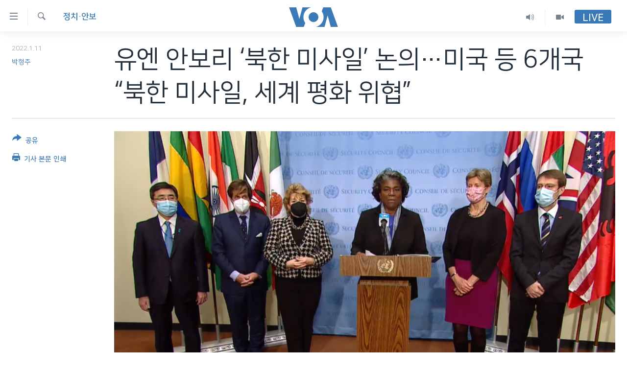

--- FILE ---
content_type: text/html; charset=utf-8
request_url: https://www.voakorea.com/a/6391047.html
body_size: 12572
content:

<!DOCTYPE html>
<html lang="ko" dir="ltr" class="no-js">
<head>
<link href="/Content/responsive/VOA/ko-KR/VOA-ko-KR.css?&amp;av=0.0.0.0&amp;cb=306" rel="stylesheet"/>
<script src="https://tags.voakorea.com/voa-pangea/prod/utag.sync.js"></script> <script type='text/javascript' src='https://www.youtube.com/iframe_api' async></script>
<script type="text/javascript">
//a general 'js' detection, must be on top level in <head>, due to CSS performance
document.documentElement.className = "js";
var cacheBuster = "306";
var appBaseUrl = "/";
var imgEnhancerBreakpoints = [0, 144, 256, 408, 650, 1023, 1597];
var isLoggingEnabled = false;
var isPreviewPage = false;
var isLivePreviewPage = false;
if (!isPreviewPage) {
window.RFE = window.RFE || {};
window.RFE.cacheEnabledByParam = window.location.href.indexOf('nocache=1') === -1;
const url = new URL(window.location.href);
const params = new URLSearchParams(url.search);
// Remove the 'nocache' parameter
params.delete('nocache');
// Update the URL without the 'nocache' parameter
url.search = params.toString();
window.history.replaceState(null, '', url.toString());
} else {
window.addEventListener('load', function() {
const links = window.document.links;
for (let i = 0; i < links.length; i++) {
links[i].href = '#';
links[i].target = '_self';
}
})
}
var pwaEnabled = false;
var swCacheDisabled;
</script>
<meta charset="utf-8" />
<title>유엔 안보리 ‘북한 미사일’ 논의…미국 등 6개국 “북한 미사일, 세계 평화 위협”</title>
<meta name="description" content="유엔 안전보장이사회가 비공개 회의를 열고 북한이 극초음속이라고 주장한 지난 5일 탄도미사일 발사 문제를 논의했습니다." />
<meta name="keywords" content="한반도, 정치·안보" />
<meta name="viewport" content="width=device-width, initial-scale=1.0" />
<meta http-equiv="X-UA-Compatible" content="IE=edge" />
<meta name="robots" content="max-image-preview:large"><meta property="fb:pages" content="186951328047493" />
<meta name="msvalidate.01" content="3286EE554B6F672A6F2E608C02343C0E" />
<link href="https://www.voakorea.com/a/6391047.html" rel="canonical" />
<meta name="apple-mobile-web-app-title" content="VOA" />
<meta name="apple-mobile-web-app-status-bar-style" content="black" />
<meta name="apple-itunes-app" content="app-id=632618796, app-argument=//6391047.ltr" />
<meta content="유엔 안보리 ‘북한 미사일’ 논의…미국 등 6개국 “북한 미사일, 세계 평화 위협”" property="og:title" />
<meta content="유엔 안전보장이사회가 비공개 회의를 열고 북한이 극초음속이라고 주장한 지난 5일 탄도미사일 발사 문제를 논의했습니다." property="og:description" />
<meta content="article" property="og:type" />
<meta content="https://www.voakorea.com/a/6391047.html" property="og:url" />
<meta content="Voice of America" property="og:site_name" />
<meta content="https://www.facebook.com/voakorea" property="article:publisher" />
<meta content="https://gdb.voanews.com/ad195bdd-75d7-4ca7-a39b-120576ed5dff_w1200_h630.png" property="og:image" />
<meta content="1200" property="og:image:width" />
<meta content="630" property="og:image:height" />
<meta content="540339945982256" property="fb:app_id" />
<meta content="박형주" name="Author" />
<meta content="summary_large_image" name="twitter:card" />
<meta content="@voakorea" name="twitter:site" />
<meta content="https://gdb.voanews.com/ad195bdd-75d7-4ca7-a39b-120576ed5dff_w1200_h630.png" name="twitter:image" />
<meta content="유엔 안보리 ‘북한 미사일’ 논의…미국 등 6개국 “북한 미사일, 세계 평화 위협”" name="twitter:title" />
<meta content="유엔 안전보장이사회가 비공개 회의를 열고 북한이 극초음속이라고 주장한 지난 5일 탄도미사일 발사 문제를 논의했습니다." name="twitter:description" />
<link rel="amphtml" href="https://www.voakorea.com/amp/6391047.html" />
<script type="application/ld+json">{"articleSection":"정치\u0026#183;안보","isAccessibleForFree":true,"headline":"유엔 안보리 ‘북한 미사일’ 논의…미국 등 6개국 “북한 미사일, 세계 평화 위협”","inLanguage":"ko-KR","keywords":"한반도, 정치·안보","author":{"@type":"Person","url":"https://www.voakorea.com/author/박형주/kom_i","description":"","image":{"@type":"ImageObject"},"name":"박형주"},"datePublished":"2022-01-10 21:00:45Z","dateModified":"2022-01-11 01:09:45Z","publisher":{"logo":{"width":512,"height":220,"@type":"ImageObject","url":"https://www.voakorea.com/Content/responsive/VOA/ko-KR/img/logo.png"},"@type":"NewsMediaOrganization","url":"https://www.voakorea.com","sameAs":["https://www.facebook.com/voakorea","https://twitter.com/voakorea","https://www.youtube.com/voakorea","https://www.instagram.com/voakorea/"],"name":"VOA 한국어","alternateName":""},"@context":"https://schema.org","@type":"NewsArticle","mainEntityOfPage":"https://www.voakorea.com/a/6391047.html","url":"https://www.voakorea.com/a/6391047.html","description":"유엔 안전보장이사회가 비공개 회의를 열고 북한이 극초음속이라고 주장한 지난 5일 탄도미사일 발사 문제를 논의했습니다.","image":{"width":1080,"height":608,"@type":"ImageObject","url":"https://gdb.voanews.com/ad195bdd-75d7-4ca7-a39b-120576ed5dff_w1080_h608.png"},"name":"유엔 안보리 ‘북한 미사일’ 논의…미국 등 6개국 “북한 미사일, 세계 평화 위협”"}</script>
<script src="/Scripts/responsive/infographics.b?v=dVbZ-Cza7s4UoO3BqYSZdbxQZVF4BOLP5EfYDs4kqEo1&amp;av=0.0.0.0&amp;cb=306"></script>
<script src="/Scripts/responsive/loader.b?v=Q26XNwrL6vJYKjqFQRDnx01Lk2pi1mRsuLEaVKMsvpA1&amp;av=0.0.0.0&amp;cb=306"></script>
<link rel="icon" type="image/svg+xml" href="/Content/responsive/VOA/img/webApp/favicon.svg" />
<link rel="alternate icon" href="/Content/responsive/VOA/img/webApp/favicon.ico" />
<link rel="apple-touch-icon" sizes="152x152" href="/Content/responsive/VOA/img/webApp/ico-152x152.png" />
<link rel="apple-touch-icon" sizes="144x144" href="/Content/responsive/VOA/img/webApp/ico-144x144.png" />
<link rel="apple-touch-icon" sizes="114x114" href="/Content/responsive/VOA/img/webApp/ico-114x114.png" />
<link rel="apple-touch-icon" sizes="72x72" href="/Content/responsive/VOA/img/webApp/ico-72x72.png" />
<link rel="apple-touch-icon-precomposed" href="/Content/responsive/VOA/img/webApp/ico-57x57.png" />
<link rel="icon" sizes="192x192" href="/Content/responsive/VOA/img/webApp/ico-192x192.png" />
<link rel="icon" sizes="128x128" href="/Content/responsive/VOA/img/webApp/ico-128x128.png" />
<meta name="msapplication-TileColor" content="#ffffff" />
<meta name="msapplication-TileImage" content="/Content/responsive/VOA/img/webApp/ico-144x144.png" />
<link rel="alternate" type="application/rss+xml" title="VOA - Top Stories [RSS]" href="/api/" />
<link rel="sitemap" type="application/rss+xml" href="/sitemap.xml" />
</head>
<body class=" nav-no-loaded cc_theme pg-article print-lay-article js-category-to-nav nojs-images ">
<script type="text/javascript" >
var analyticsData = {url:"https://www.voakorea.com/a/6391047.html",property_id:"469",article_uid:"6391047",page_title:"유엔 안보리 ‘북한 미사일’ 논의…미국 등 6개국 “북한 미사일, 세계 평화 위협”",page_type:"article",content_type:"article",subcontent_type:"article",last_modified:"2022-01-11 01:09:45Z",pub_datetime:"2022-01-10 21:00:45Z",pub_year:"2022",pub_month:"01",pub_day:"10",pub_hour:"21",pub_weekday:"Monday",section:"정치·안보",english_section:"s_korea-politics",byline:"박형주",categories:"s_korea,s_korea-politics",domain:"www.voakorea.com",language:"Korean",language_service:"VOA Korean",platform:"web",copied:"no",copied_article:"",copied_title:"",runs_js:"Yes",cms_release:"8.44.0.0.306",enviro_type:"prod",slug:"",entity:"VOA",short_language_service:"KOR",platform_short:"W",page_name:"유엔 안보리 ‘북한 미사일’ 논의…미국 등 6개국 “북한 미사일, 세계 평화 위협”"};
</script>
<noscript><iframe src="https://www.googletagmanager.com/ns.html?id=GTM-N8MP7P" height="0" width="0" style="display:none;visibility:hidden"></iframe></noscript><script type="text/javascript" data-cookiecategory="analytics">
var gtmEventObject = Object.assign({}, analyticsData, {event: 'page_meta_ready'});window.dataLayer = window.dataLayer || [];window.dataLayer.push(gtmEventObject);
if (top.location === self.location) { //if not inside of an IFrame
var renderGtm = "true";
if (renderGtm === "true") {
(function(w,d,s,l,i){w[l]=w[l]||[];w[l].push({'gtm.start':new Date().getTime(),event:'gtm.js'});var f=d.getElementsByTagName(s)[0],j=d.createElement(s),dl=l!='dataLayer'?'&l='+l:'';j.async=true;j.src='//www.googletagmanager.com/gtm.js?id='+i+dl;f.parentNode.insertBefore(j,f);})(window,document,'script','dataLayer','GTM-N8MP7P');
}
}
</script>
<!--Analytics tag js version start-->
<script type="text/javascript" data-cookiecategory="analytics">
var utag_data = Object.assign({}, analyticsData, {});
if(typeof(TealiumTagFrom)==='function' && typeof(TealiumTagSearchKeyword)==='function') {
var utag_from=TealiumTagFrom();var utag_searchKeyword=TealiumTagSearchKeyword();
if(utag_searchKeyword!=null && utag_searchKeyword!=='' && utag_data["search_keyword"]==null) utag_data["search_keyword"]=utag_searchKeyword;if(utag_from!=null && utag_from!=='') utag_data["from"]=TealiumTagFrom();}
if(window.top!== window.self&&utag_data.page_type==="snippet"){utag_data.page_type = 'iframe';}
try{if(window.top!==window.self&&window.self.location.hostname===window.top.location.hostname){utag_data.platform = 'self-embed';utag_data.platform_short = 'se';}}catch(e){if(window.top!==window.self&&window.self.location.search.includes("platformType=self-embed")){utag_data.platform = 'cross-promo';utag_data.platform_short = 'cp';}}
(function(a,b,c,d){ a="https://tags.voakorea.com/voa-pangea/prod/utag.js"; b=document;c="script";d=b.createElement(c);d.src=a;d.type="text/java"+c;d.async=true; a=b.getElementsByTagName(c)[0];a.parentNode.insertBefore(d,a); })();
</script>
<!--Analytics tag js version end-->
<!-- Analytics tag management NoScript -->
<noscript>
<img style="position: absolute; border: none;" src="https://ssc.voakorea.com/b/ss/bbgprod,bbgentityvoa/1/G.4--NS/1271021847?pageName=voa%3akor%3aw%3aarticle%3a%ec%9c%a0%ec%97%94%20%ec%95%88%eb%b3%b4%eb%a6%ac%20%e2%80%98%eb%b6%81%ed%95%9c%20%eb%af%b8%ec%82%ac%ec%9d%bc%e2%80%99%20%eb%85%bc%ec%9d%98%e2%80%a6%eb%af%b8%ea%b5%ad%20%eb%93%b1%206%ea%b0%9c%ea%b5%ad%20%e2%80%9c%eb%b6%81%ed%95%9c%20%eb%af%b8%ec%82%ac%ec%9d%bc%2c%20%ec%84%b8%ea%b3%84%20%ed%8f%89%ed%99%94%20%ec%9c%84%ed%98%91%e2%80%9d&amp;c6=%ec%9c%a0%ec%97%94%20%ec%95%88%eb%b3%b4%eb%a6%ac%20%e2%80%98%eb%b6%81%ed%95%9c%20%eb%af%b8%ec%82%ac%ec%9d%bc%e2%80%99%20%eb%85%bc%ec%9d%98%e2%80%a6%eb%af%b8%ea%b5%ad%20%eb%93%b1%206%ea%b0%9c%ea%b5%ad%20%e2%80%9c%eb%b6%81%ed%95%9c%20%eb%af%b8%ec%82%ac%ec%9d%bc%2c%20%ec%84%b8%ea%b3%84%20%ed%8f%89%ed%99%94%20%ec%9c%84%ed%98%91%e2%80%9d&amp;v36=8.44.0.0.306&amp;v6=D=c6&amp;g=https%3a%2f%2fwww.voakorea.com%2fa%2f6391047.html&amp;c1=D=g&amp;v1=D=g&amp;events=event1,event52&amp;c16=voa%20korean&amp;v16=D=c16&amp;c5=s_korea-politics&amp;v5=D=c5&amp;ch=%ec%a0%95%ec%b9%98%c2%b7%ec%95%88%eb%b3%b4&amp;c15=korean&amp;v15=D=c15&amp;c4=article&amp;v4=D=c4&amp;c14=6391047&amp;v14=D=c14&amp;v20=no&amp;c17=web&amp;v17=D=c17&amp;mcorgid=518abc7455e462b97f000101%40adobeorg&amp;server=www.voakorea.com&amp;pageType=D=c4&amp;ns=bbg&amp;v29=D=server&amp;v25=voa&amp;v30=469&amp;v105=D=User-Agent " alt="analytics" width="1" height="1" /></noscript>
<!-- End of Analytics tag management NoScript -->
<!--*** Accessibility links - For ScreenReaders only ***-->
<section>
<div class="sr-only">
<h2>연결 가능 링크</h2>
<ul>
<li><a href="#content" data-disable-smooth-scroll="1">메인 콘텐츠로 이동</a></li>
<li><a href="#navigation" data-disable-smooth-scroll="1">메인 네비게이션으로 이동</a></li>
<li><a href="#txtHeaderSearch" data-disable-smooth-scroll="1">검색으로 이등</a></li>
</ul>
</div>
</section>
<div dir="ltr">
<div id="page">
<aside>
<div class="c-lightbox overlay-modal">
<div class="c-lightbox__intro">
<h2 class="c-lightbox__intro-title"></h2>
<button class="btn btn--rounded c-lightbox__btn c-lightbox__intro-next" title="다음">
<span class="ico ico--rounded ico-chevron-forward"></span>
<span class="sr-only">다음</span>
</button>
</div>
<div class="c-lightbox__nav">
<button class="btn btn--rounded c-lightbox__btn c-lightbox__btn--close" title="Close">
<span class="ico ico--rounded ico-close"></span>
<span class="sr-only">Close</span>
</button>
<button class="btn btn--rounded c-lightbox__btn c-lightbox__btn--prev" title="이전">
<span class="ico ico--rounded ico-chevron-backward"></span>
<span class="sr-only">이전</span>
</button>
<button class="btn btn--rounded c-lightbox__btn c-lightbox__btn--next" title="다음">
<span class="ico ico--rounded ico-chevron-forward"></span>
<span class="sr-only">다음</span>
</button>
</div>
<div class="c-lightbox__content-wrap">
<figure class="c-lightbox__content">
<span class="c-spinner c-spinner--lightbox">
<img src="/Content/responsive/img/player-spinner.png"
alt="please wait"
title="please wait" />
</span>
<div class="c-lightbox__img">
<div class="thumb">
<img src="" alt="" />
</div>
</div>
<figcaption>
<div class="c-lightbox__info c-lightbox__info--foot">
<span class="c-lightbox__counter"></span>
<span class="caption c-lightbox__caption"></span>
</div>
</figcaption>
</figure>
</div>
<div class="hidden">
<div class="content-advisory__box content-advisory__box--lightbox">
<span class="content-advisory__box-text">This image contains sensitive content which some people may find offensive or disturbing.</span>
<button class="btn btn--transparent content-advisory__box-btn m-t-md" value="text" type="button">
<span class="btn__text">
Click to reveal
</span>
</button>
</div>
</div>
</div>
<div class="print-dialogue">
<div class="container">
<h3 class="print-dialogue__title section-head">Print Options:</h3>
<div class="print-dialogue__opts">
<ul class="print-dialogue__opt-group">
<li class="form__group form__group--checkbox">
<input class="form__check " id="checkboxImages" name="checkboxImages" type="checkbox" checked="checked" />
<label for="checkboxImages" class="form__label m-t-md">Images</label>
</li>
<li class="form__group form__group--checkbox">
<input class="form__check " id="checkboxMultimedia" name="checkboxMultimedia" type="checkbox" checked="checked" />
<label for="checkboxMultimedia" class="form__label m-t-md">Multimedia</label>
</li>
</ul>
<ul class="print-dialogue__opt-group">
<li class="form__group form__group--checkbox">
<input class="form__check " id="checkboxEmbedded" name="checkboxEmbedded" type="checkbox" checked="checked" />
<label for="checkboxEmbedded" class="form__label m-t-md">Embedded Content</label>
</li>
<li class="hidden">
<input class="form__check " id="checkboxComments" name="checkboxComments" type="checkbox" />
<label for="checkboxComments" class="form__label m-t-md">Comments</label>
</li>
</ul>
</div>
<div class="print-dialogue__buttons">
<button class="btn btn--secondary close-button" type="button" title="Cancel">
<span class="btn__text ">Cancel</span>
</button>
<button class="btn btn-cust-print m-l-sm" type="button" title="기사 본문 인쇄">
<span class="btn__text ">기사 본문 인쇄</span>
</button>
</div>
</div>
</div>
<div class="ctc-message pos-fix">
<div class="ctc-message__inner">Link has been copied to clipboard</div>
</div>
</aside>
<div class="hdr-20 hdr-20--big">
<div class="hdr-20__inner">
<div class="hdr-20__max pos-rel">
<div class="hdr-20__side hdr-20__side--primary d-flex">
<label data-for="main-menu-ctrl" data-switcher-trigger="true" data-switch-target="main-menu-ctrl" class="burger hdr-trigger pos-rel trans-trigger" data-trans-evt="click" data-trans-id="menu">
<span class="ico ico-close hdr-trigger__ico hdr-trigger__ico--close burger__ico burger__ico--close"></span>
<span class="ico ico-menu hdr-trigger__ico hdr-trigger__ico--open burger__ico burger__ico--open"></span>
</label>
<div class="menu-pnl pos-fix trans-target" data-switch-target="main-menu-ctrl" data-trans-id="menu">
<div class="menu-pnl__inner">
<nav class="main-nav menu-pnl__item menu-pnl__item--first">
<ul class="main-nav__list accordeon" data-analytics-tales="false" data-promo-name="link" data-location-name="nav,secnav">
<li class="main-nav__item">
<a class="main-nav__item-name main-nav__item-name--link" href="/p/9079.html" title="한반도" data-item-name="korea" >한반도</a>
</li>
<li class="main-nav__item">
<a class="main-nav__item-name main-nav__item-name--link" href="/p/9080.html" title="세계" data-item-name="world" >세계</a>
</li>
<li class="main-nav__item">
<a class="main-nav__item-name main-nav__item-name--link" href="/p/9853.html" title="연말 결산" data-item-name="Yearender-2025" >연말 결산</a>
</li>
<li class="main-nav__item">
<a class="main-nav__item-name main-nav__item-name--link" href="https://www.voakorea.com/programs/tv" title="VOD" >VOD</a>
</li>
<li class="main-nav__item accordeon__item" data-switch-target="menu-item-1071">
<label class="main-nav__item-name main-nav__item-name--label accordeon__control-label" data-switcher-trigger="true" data-for="menu-item-1071">
라디오
<span class="ico ico-chevron-down main-nav__chev"></span>
</label>
<div class="main-nav__sub-list">
<a class="main-nav__item-name main-nav__item-name--link main-nav__item-name--sub" href="/programs/radio" title="프로그램" >프로그램</a>
<a class="main-nav__item-name main-nav__item-name--link main-nav__item-name--sub" href="/p/5867.html" title="주파수 안내" >주파수 안내</a>
</div>
</li>
</ul>
</nav>
<div class="menu-pnl__item">
<a href="https://learningenglish.voanews.com/" class="menu-pnl__item-link" alt="Learning English">Learning English</a>
</div>
<div class="menu-pnl__item menu-pnl__item--social">
<h5 class="menu-pnl__sub-head">Follow Us</h5>
<a href="https://www.facebook.com/voakorea" title="VOA 페이스북" data-analytics-text="follow_on_facebook" class="btn btn--rounded btn--social-inverted menu-pnl__btn js-social-btn btn-facebook" target="_blank" rel="noopener">
<span class="ico ico-facebook-alt ico--rounded"></span>
</a>
<a href="https://twitter.com/voakorea" title="VOA 트위터" data-analytics-text="follow_on_twitter" class="btn btn--rounded btn--social-inverted menu-pnl__btn js-social-btn btn-twitter" target="_blank" rel="noopener">
<span class="ico ico-twitter ico--rounded"></span>
</a>
<a href="https://www.youtube.com/voakorea" title="VOA 유튜브" data-analytics-text="follow_on_youtube" class="btn btn--rounded btn--social-inverted menu-pnl__btn js-social-btn btn-youtube" target="_blank" rel="noopener">
<span class="ico ico-youtube ico--rounded"></span>
</a>
<a href="https://www.instagram.com/voakorea/" title="VOA 인스타그램" data-analytics-text="follow_on_instagram" class="btn btn--rounded btn--social-inverted menu-pnl__btn js-social-btn btn-instagram" target="_blank" rel="noopener">
<span class="ico ico-instagram ico--rounded"></span>
</a>
</div>
<div class="menu-pnl__item">
<a href="/navigation/allsites" class="menu-pnl__item-link">
<span class="ico ico-languages "></span>
언어 선택
</a>
</div>
</div>
</div>
<label data-for="top-search-ctrl" data-switcher-trigger="true" data-switch-target="top-search-ctrl" class="top-srch-trigger hdr-trigger">
<span class="ico ico-close hdr-trigger__ico hdr-trigger__ico--close top-srch-trigger__ico top-srch-trigger__ico--close"></span>
<span class="ico ico-search hdr-trigger__ico hdr-trigger__ico--open top-srch-trigger__ico top-srch-trigger__ico--open"></span>
</label>
<div class="srch-top srch-top--in-header" data-switch-target="top-search-ctrl">
<div class="container">
<form action="/s" class="srch-top__form srch-top__form--in-header" id="form-topSearchHeader" method="get" role="search"><label for="txtHeaderSearch" class="sr-only">검색</label>
<input type="text" id="txtHeaderSearch" name="k" placeholder="검색어 입력" accesskey="s" value="" class="srch-top__input analyticstag-event" onkeydown="if (event.keyCode === 13) { FireAnalyticsTagEventOnSearch('search', $dom.get('#txtHeaderSearch')[0].value) }" />
<button title="검색" type="submit" class="btn btn--top-srch analyticstag-event" onclick="FireAnalyticsTagEventOnSearch('search', $dom.get('#txtHeaderSearch')[0].value) ">
<span class="ico ico-search"></span>
</button></form>
</div>
</div>
<a href="/" class="main-logo-link">
<img src="/Content/responsive/VOA/ko-KR/img/logo-compact.svg" class="main-logo main-logo--comp" alt="site logo">
<img src="/Content/responsive/VOA/ko-KR/img/logo.svg" class="main-logo main-logo--big" alt="site logo">
</a>
</div>
<div class="hdr-20__side hdr-20__side--secondary d-flex">
<a href="/programs/tv" title="Video" class="hdr-20__secondary-item" data-item-name="video">
<span class="ico ico-video hdr-20__secondary-icon"></span>
</a>
<a href="/programs/radio" title="Audio" class="hdr-20__secondary-item" data-item-name="audio">
<span class="ico ico-audio hdr-20__secondary-icon"></span>
</a>
<a href="/s" title="검색" class="hdr-20__secondary-item hdr-20__secondary-item--search" data-item-name="search">
<span class="ico ico-search hdr-20__secondary-icon hdr-20__secondary-icon--search"></span>
</a>
<div class="hdr-20__secondary-item live-b-drop">
<div class="live-b-drop__off">
<a href="/live/" class="live-b-drop__link" title="Live" data-item-name="live">
<span class="badge badge--live-btn badge--live-btn-off">
Live
</span>
</a>
</div>
<div class="live-b-drop__on hidden">
<label data-for="live-ctrl" data-switcher-trigger="true" data-switch-target="live-ctrl" class="live-b-drop__label pos-rel">
<span class="badge badge--live badge--live-btn">
Live
</span>
<span class="ico ico-close live-b-drop__label-ico live-b-drop__label-ico--close"></span>
</label>
<div class="live-b-drop__panel" id="targetLivePanelDiv" data-switch-target="live-ctrl"></div>
</div>
</div>
<div class="srch-bottom">
<form action="/s" class="srch-bottom__form d-flex" id="form-bottomSearch" method="get" role="search"><label for="txtSearch" class="sr-only">검색</label>
<input type="search" id="txtSearch" name="k" placeholder="검색어 입력" accesskey="s" value="" class="srch-bottom__input analyticstag-event" onkeydown="if (event.keyCode === 13) { FireAnalyticsTagEventOnSearch('search', $dom.get('#txtSearch')[0].value) }" />
<button title="검색" type="submit" class="btn btn--bottom-srch analyticstag-event" onclick="FireAnalyticsTagEventOnSearch('search', $dom.get('#txtSearch')[0].value) ">
<span class="ico ico-search"></span>
</button></form>
</div>
</div>
<img src="/Content/responsive/VOA/ko-KR/img/logo-print.gif" class="logo-print" alt="site logo">
<img src="/Content/responsive/VOA/ko-KR/img/logo-print_color.png" class="logo-print logo-print--color" alt="site logo">
</div>
</div>
</div>
<script>
if (document.body.className.indexOf('pg-home') > -1) {
var nav2In = document.querySelector('.hdr-20__inner');
var nav2Sec = document.querySelector('.hdr-20__side--secondary');
var secStyle = window.getComputedStyle(nav2Sec);
if (nav2In && window.pageYOffset < 150 && secStyle['position'] !== 'fixed') {
nav2In.classList.add('hdr-20__inner--big')
}
}
</script>
<div class="c-hlights c-hlights--breaking c-hlights--no-item" data-hlight-display="mobile,desktop">
<div class="c-hlights__wrap container p-0">
<div class="c-hlights__nav">
<a role="button" href="#" title="이전">
<span class="ico ico-chevron-backward m-0"></span>
<span class="sr-only">이전</span>
</a>
<a role="button" href="#" title="다음">
<span class="ico ico-chevron-forward m-0"></span>
<span class="sr-only">다음</span>
</a>
</div>
<span class="c-hlights__label">
<span class="">속보</span>
<span class="switcher-trigger">
<label data-for="more-less-1" data-switcher-trigger="true" class="switcher-trigger__label switcher-trigger__label--more p-b-0" title="본문 보기">
<span class="ico ico-chevron-down"></span>
</label>
<label data-for="more-less-1" data-switcher-trigger="true" class="switcher-trigger__label switcher-trigger__label--less p-b-0" title="본문 닫기">
<span class="ico ico-chevron-up"></span>
</label>
</span>
</span>
<ul class="c-hlights__items switcher-target" data-switch-target="more-less-1">
</ul>
</div>
</div> <div id="content">
<main class="container">
<div class="hdr-container">
<div class="row">
<div class="col-category col-xs-12 col-md-2 pull-left"> <div class="category js-category">
<a class="" href="/z/2767">정치&#183;안보</a> </div>
</div><div class="col-title col-xs-12 col-md-10 pull-right"> <h1 class="title pg-title">
유엔 안보리 ‘북한 미사일’ 논의…미국 등 6개국 “북한 미사일, 세계 평화 위협”
</h1>
</div><div class="col-publishing-details col-xs-12 col-sm-12 col-md-2 pull-left"> <div class="publishing-details ">
<div class="published">
<span class="date" >
<time pubdate="pubdate" datetime="2022-01-11T06:00:45+09:00">
2022.1.11
</time>
</span>
</div>
<div class="links">
<ul class="links__list links__list--column">
<li class="links__item">
<a class="links__item-link" href="/author/박형주/kom_i" title="박형주">박형주</a>
</li>
</ul>
</div>
</div>
</div><div class="col-lg-12 separator"> <div class="separator">
<hr class="title-line" />
</div>
</div><div class="col-multimedia col-xs-12 col-md-10 pull-right"> <div class="cover-media">
<figure class="media-image js-media-expand">
<div class="img-wrap">
<div class="thumb thumb16_9">
<img src="https://gdb.voanews.com/ad195bdd-75d7-4ca7-a39b-120576ed5dff_w250_r1_s.png" alt="린다 토머스-그린필드 유엔주재 미국대사(가운데)가 10일 뉴욕 유엔 본부에서 북한의 탄도미사일 발사 관련 안보리 비공개 회의를 마친 후, 미국과 알바니아, 프랑스, 아일랜드, 일본, 영국 등 6개국의 공동 성명을 발표하고 있다." />
</div>
</div>
<figcaption>
<span class="caption">린다 토머스-그린필드 유엔주재 미국대사(가운데)가 10일 뉴욕 유엔 본부에서 북한의 탄도미사일 발사 관련 안보리 비공개 회의를 마친 후, 미국과 알바니아, 프랑스, 아일랜드, 일본, 영국 등 6개국의 공동 성명을 발표하고 있다.</span>
</figcaption>
</figure>
</div>
</div><div class="col-xs-12 col-md-2 pull-left article-share pos-rel"> <div class="share--box">
<div class="sticky-share-container" style="display:none">
<div class="container">
<a href="https://www.voakorea.com" id="logo-sticky-share">&nbsp;</a>
<div class="pg-title pg-title--sticky-share">
유엔 안보리 ‘북한 미사일’ 논의…미국 등 6개국 “북한 미사일, 세계 평화 위협”
</div>
<div class="sticked-nav-actions">
<!--This part is for sticky navigation display-->
<p class="buttons link-content-sharing p-0 ">
<button class="btn btn--link btn-content-sharing p-t-0 " id="btnContentSharing" value="text" role="Button" type="" title="공유 옵션 더 보기">
<span class="ico ico-share ico--l"></span>
<span class="btn__text ">
공유
</span>
</button>
</p>
<aside class="content-sharing js-content-sharing js-content-sharing--apply-sticky content-sharing--sticky"
role="complementary"
data-share-url="https://www.voakorea.com/a/6391047.html" data-share-title="유엔 안보리 ‘북한 미사일’ 논의…미국 등 6개국 “북한 미사일, 세계 평화 위협”" data-share-text="유엔 안전보장이사회가 비공개 회의를 열고 북한이 극초음속이라고 주장한 지난 5일 탄도미사일 발사 문제를 논의했습니다.">
<div class="content-sharing__popover">
<h6 class="content-sharing__title">공유</h6>
<button href="#close" id="btnCloseSharing" class="btn btn--text-like content-sharing__close-btn">
<span class="ico ico-close ico--l"></span>
</button>
<ul class="content-sharing__list">
<li class="content-sharing__item">
<div class="ctc ">
<input type="text" class="ctc__input" readonly="readonly">
<a href="" js-href="https://www.voakorea.com/a/6391047.html" class="content-sharing__link ctc__button">
<span class="ico ico-copy-link ico--rounded ico--s"></span>
<span class="content-sharing__link-text">Copy link</span>
</a>
</div>
</li>
<li class="content-sharing__item">
<a href="https://facebook.com/sharer.php?u=https%3a%2f%2fwww.voakorea.com%2fa%2f6391047.html"
data-analytics-text="share_on_facebook"
title="Facebook" target="_blank"
class="content-sharing__link js-social-btn">
<span class="ico ico-facebook ico--rounded ico--s"></span>
<span class="content-sharing__link-text">Facebook</span>
</a>
</li>
<li class="content-sharing__item">
<a href="https://twitter.com/share?url=https%3a%2f%2fwww.voakorea.com%2fa%2f6391047.html&amp;text=%ec%9c%a0%ec%97%94+%ec%95%88%eb%b3%b4%eb%a6%ac+%e2%80%98%eb%b6%81%ed%95%9c+%eb%af%b8%ec%82%ac%ec%9d%bc%e2%80%99+%eb%85%bc%ec%9d%98%e2%80%a6%eb%af%b8%ea%b5%ad+%eb%93%b1+6%ea%b0%9c%ea%b5%ad+%e2%80%9c%eb%b6%81%ed%95%9c+%eb%af%b8%ec%82%ac%ec%9d%bc%2c+%ec%84%b8%ea%b3%84+%ed%8f%89%ed%99%94+%ec%9c%84%ed%98%91%e2%80%9d"
data-analytics-text="share_on_twitter"
title="Twitter" target="_blank"
class="content-sharing__link js-social-btn">
<span class="ico ico-twitter ico--rounded ico--s"></span>
<span class="content-sharing__link-text">Twitter</span>
</a>
</li>
<li class="content-sharing__item visible-xs-inline-block visible-sm-inline-block">
<a href="whatsapp://send?text=https%3a%2f%2fwww.voakorea.com%2fa%2f6391047.html"
data-analytics-text="share_on_whatsapp"
title="WhatsApp" target="_blank"
class="content-sharing__link js-social-btn">
<span class="ico ico-whatsapp ico--rounded ico--s"></span>
<span class="content-sharing__link-text">WhatsApp</span>
</a>
</li>
<li class="content-sharing__item visible-md-inline-block visible-lg-inline-block">
<a href="https://web.whatsapp.com/send?text=https%3a%2f%2fwww.voakorea.com%2fa%2f6391047.html"
data-analytics-text="share_on_whatsapp_desktop"
title="WhatsApp" target="_blank"
class="content-sharing__link js-social-btn">
<span class="ico ico-whatsapp ico--rounded ico--s"></span>
<span class="content-sharing__link-text">WhatsApp</span>
</a>
</li>
<li class="content-sharing__item visible-xs-inline-block visible-sm-inline-block">
<a href="https://line.me/R/msg/text/?https%3a%2f%2fwww.voakorea.com%2fa%2f6391047.html"
data-analytics-text="share_on_line"
title="Line" target="_blank"
class="content-sharing__link js-social-btn">
<span class="ico ico-line ico--rounded ico--s"></span>
<span class="content-sharing__link-text">Line</span>
</a>
</li>
<li class="content-sharing__item visible-md-inline-block visible-lg-inline-block">
<a href="https://timeline.line.me/social-plugin/share?url=https%3a%2f%2fwww.voakorea.com%2fa%2f6391047.html"
data-analytics-text="share_on_line_desktop"
title="Line" target="_blank"
class="content-sharing__link js-social-btn">
<span class="ico ico-line ico--rounded ico--s"></span>
<span class="content-sharing__link-text">Line</span>
</a>
</li>
<li class="content-sharing__item">
<a href="mailto:?body=https%3a%2f%2fwww.voakorea.com%2fa%2f6391047.html&amp;subject=유엔 안보리 ‘북한 미사일’ 논의…미국 등 6개국 “북한 미사일, 세계 평화 위협”"
title="Email"
class="content-sharing__link ">
<span class="ico ico-email ico--rounded ico--s"></span>
<span class="content-sharing__link-text">Email</span>
</a>
</li>
</ul>
</div>
</aside>
</div>
</div>
</div>
<div class="links">
<p class="buttons link-content-sharing p-0 ">
<button class="btn btn--link btn-content-sharing p-t-0 " id="btnContentSharing" value="text" role="Button" type="" title="공유 옵션 더 보기">
<span class="ico ico-share ico--l"></span>
<span class="btn__text ">
공유
</span>
</button>
</p>
<aside class="content-sharing js-content-sharing " role="complementary"
data-share-url="https://www.voakorea.com/a/6391047.html" data-share-title="유엔 안보리 ‘북한 미사일’ 논의…미국 등 6개국 “북한 미사일, 세계 평화 위협”" data-share-text="유엔 안전보장이사회가 비공개 회의를 열고 북한이 극초음속이라고 주장한 지난 5일 탄도미사일 발사 문제를 논의했습니다.">
<div class="content-sharing__popover">
<h6 class="content-sharing__title">공유</h6>
<button href="#close" id="btnCloseSharing" class="btn btn--text-like content-sharing__close-btn">
<span class="ico ico-close ico--l"></span>
</button>
<ul class="content-sharing__list">
<li class="content-sharing__item">
<div class="ctc ">
<input type="text" class="ctc__input" readonly="readonly">
<a href="" js-href="https://www.voakorea.com/a/6391047.html" class="content-sharing__link ctc__button">
<span class="ico ico-copy-link ico--rounded ico--l"></span>
<span class="content-sharing__link-text">Copy link</span>
</a>
</div>
</li>
<li class="content-sharing__item">
<a href="https://facebook.com/sharer.php?u=https%3a%2f%2fwww.voakorea.com%2fa%2f6391047.html"
data-analytics-text="share_on_facebook"
title="Facebook" target="_blank"
class="content-sharing__link js-social-btn">
<span class="ico ico-facebook ico--rounded ico--l"></span>
<span class="content-sharing__link-text">Facebook</span>
</a>
</li>
<li class="content-sharing__item">
<a href="https://twitter.com/share?url=https%3a%2f%2fwww.voakorea.com%2fa%2f6391047.html&amp;text=%ec%9c%a0%ec%97%94+%ec%95%88%eb%b3%b4%eb%a6%ac+%e2%80%98%eb%b6%81%ed%95%9c+%eb%af%b8%ec%82%ac%ec%9d%bc%e2%80%99+%eb%85%bc%ec%9d%98%e2%80%a6%eb%af%b8%ea%b5%ad+%eb%93%b1+6%ea%b0%9c%ea%b5%ad+%e2%80%9c%eb%b6%81%ed%95%9c+%eb%af%b8%ec%82%ac%ec%9d%bc%2c+%ec%84%b8%ea%b3%84+%ed%8f%89%ed%99%94+%ec%9c%84%ed%98%91%e2%80%9d"
data-analytics-text="share_on_twitter"
title="Twitter" target="_blank"
class="content-sharing__link js-social-btn">
<span class="ico ico-twitter ico--rounded ico--l"></span>
<span class="content-sharing__link-text">Twitter</span>
</a>
</li>
<li class="content-sharing__item visible-xs-inline-block visible-sm-inline-block">
<a href="whatsapp://send?text=https%3a%2f%2fwww.voakorea.com%2fa%2f6391047.html"
data-analytics-text="share_on_whatsapp"
title="WhatsApp" target="_blank"
class="content-sharing__link js-social-btn">
<span class="ico ico-whatsapp ico--rounded ico--l"></span>
<span class="content-sharing__link-text">WhatsApp</span>
</a>
</li>
<li class="content-sharing__item visible-md-inline-block visible-lg-inline-block">
<a href="https://web.whatsapp.com/send?text=https%3a%2f%2fwww.voakorea.com%2fa%2f6391047.html"
data-analytics-text="share_on_whatsapp_desktop"
title="WhatsApp" target="_blank"
class="content-sharing__link js-social-btn">
<span class="ico ico-whatsapp ico--rounded ico--l"></span>
<span class="content-sharing__link-text">WhatsApp</span>
</a>
</li>
<li class="content-sharing__item visible-xs-inline-block visible-sm-inline-block">
<a href="https://line.me/R/msg/text/?https%3a%2f%2fwww.voakorea.com%2fa%2f6391047.html"
data-analytics-text="share_on_line"
title="Line" target="_blank"
class="content-sharing__link js-social-btn">
<span class="ico ico-line ico--rounded ico--l"></span>
<span class="content-sharing__link-text">Line</span>
</a>
</li>
<li class="content-sharing__item visible-md-inline-block visible-lg-inline-block">
<a href="https://timeline.line.me/social-plugin/share?url=https%3a%2f%2fwww.voakorea.com%2fa%2f6391047.html"
data-analytics-text="share_on_line_desktop"
title="Line" target="_blank"
class="content-sharing__link js-social-btn">
<span class="ico ico-line ico--rounded ico--l"></span>
<span class="content-sharing__link-text">Line</span>
</a>
</li>
<li class="content-sharing__item">
<a href="mailto:?body=https%3a%2f%2fwww.voakorea.com%2fa%2f6391047.html&amp;subject=유엔 안보리 ‘북한 미사일’ 논의…미국 등 6개국 “북한 미사일, 세계 평화 위협”"
title="Email"
class="content-sharing__link ">
<span class="ico ico-email ico--rounded ico--l"></span>
<span class="content-sharing__link-text">Email</span>
</a>
</li>
</ul>
</div>
</aside>
<p class="link-print visible-md visible-lg buttons p-0">
<button class="btn btn--link btn-print p-t-0" onclick="if (typeof FireAnalyticsTagEvent === 'function') {FireAnalyticsTagEvent({ on_page_event: 'print_story' });}return false" title="(CTRL+P)">
<span class="ico ico-print"></span>
<span class="btn__text">기사 본문 인쇄</span>
</button>
</p>
</div>
</div>
</div>
</div>
</div>
<div class="body-container">
<div class="row">
<div class="col-xs-12 col-sm-12 col-md-10 col-lg-10 pull-right">
<div class="row">
<div class="col-xs-12 col-sm-12 col-md-8 col-lg-8 pull-left bottom-offset content-offset">
<div id="article-content" class="content-floated-wrap fb-quotable">
<div class="wsw">
<p><strong>유엔 안전보장이사회가 비공개 회의를 열고 북한이 극초음속이라고 주장한 지난 5일 탄도미사일 발사 문제를 논의했습니다. 의장성명 등 추가 조치는 나오지 않았지만, 미국과 영국, 일본 등 6개국은 북한의 거듭된 미사일 발사가 국제 평화와 안보를 위협한다는 규탄 성명을 발표했습니다. 박형주 기자가 보도합니다. </strong></p>
<p>유엔 안전보장이사회가 10일 비공개회의를 열고 북한의 미사일 발사 문제를 논의했습니다.</p>
<p>북한이 지난 5일 단거리 탄도미사일을 발사하며 올해 첫 무력시위에 나선 뒤 ‘극초음속’ 미사일을 시험 발사해 성공했다고 발표하자, 미국·알바니아·프랑스·아일랜드·영국 등의 요청으로 진행된 회의입니다. </p>
<p>북한의 ‘극초음속’ 미사일 발사와 관련해 안보리 회의가 열린 것은 지난해 10월 초 이후 두 번째인데, 이번에도 의장성명 등 추가 조치는 나오지 않았습니다 </p>
<p>다만 미국과 알바니아, 프랑스, 아일랜드, 일본, 영국 등 6개국은 공동성명을 통해 북한의 최근 탄도미사일 발사 등을 규탄하고 추가 행동을 삼갈 것을 촉구했습니다. </p>
<p>이날 공동성명은 안보리 회의에 앞서 린다 토머스-그린필드 유엔주재 미국 대표가 발표했습니다. </p>
<p>[녹취: 유엔주재 미국대사] “We stand today unified in our condemnation of the DPRK’s most recent missile launch, which the Security Council will discuss shortly. The DPRK’s January 5th ballistic missile launch is a clear violation of multiple Security Council resolutions. The DPRK’s continued pursuit of weapons of mass destruction and ballistic missile programs is a threat to international peace and security. This launch is the latest in a series of ballistic missile launches and shows the DPRK’s determination to expand its unlawful weapons capabilities. These actions increase the risk of miscalculation and escalation and pose a significant threat to regional stability. This commitment is also evident in the DPRK’s displays of its various missile systems over the past year and its statements that it is pursuing new technologies, such as hypersonic gliding warheads.”</p>
<p>6개국은 성명에서 “우리는 오늘 북한의 가장 최근의 미사일 발사를 규탄하는 데 단합돼 있다”면서 “북한의 1월 5일 탄도미사일 발사는 유엔 안보리의 여러 결의에 대한 명백한 위반”이라고 규탄했습니다. </p>
<p>이어 “대량살상무기(WMD)와 탄도미사일 프로그램에 대한 북한의 계속된 추구는 국제 평화와 안보에 대한 위협”이라고 강조했습니다.</p>
<p>“이번 발사는 일련의 탄도미사일 발사 중 가장 최근 사례로 자신들의 불법 무기 역량을 확대하려는 북한의 결의를 보여준다”고도 지적했습니다.<br />
<br />
아울러 “이런 행동은 긴장 고조와 오판 위험을 높이고 역내 안정에 중대한 위협을 제기한다”고 말했습니다. </p>
<p>또 “이런 의지는 북한이 지난해 다양한 미사일 시스템을 전시하고 극초음속 활공탄두와 같은 신기술을 추구하고 있다고 밝힌 데서도 분명히 드러난다”고 덧붙였습니다. </p>
<p>특히 “북한의 무기 확산 전력은 분명하다”며 북한의 무기 확산 가능성에 대해서도 지적했습니다. </p>
<p>[녹취: 유엔주재 미국대사] “The DPRK’s record of weapons proliferation is clear. Each missile launch serves not only to advance the DPRK’s own capabilities, but to expand the suite of weapons available for export to its illicit arms clients and dealers around the world. The DPRK makes these military investments at the expense of the well-being of the North Korean people. The people of North Korea continue to suffer under a strict authoritarian regime and through an increasingly serious humanitarian crisis.”</p>
<p>“각각의 미사일 발사가 북한 자체의 역량 향상뿐만 아니라 전 세계의 불법 무기 구매자와 중개인에게 수출할 수 있는 무기 제품군을 확대하는 역할을 한다”는 지적입니다.</p>
<p>이와 함께 “북한은 주민들의 안위를 희생하며 이러한 군사 투자를 하고 있다”며 “북한 주민들은 엄격한 권위주의 정권과 점점 더 심각한 인도주의 위기로 계속 고통받고 있다”고 지적했습니다. </p>
<p>미국 등은 이어 북한에 “불안정을 가중하는 행위를 삼가고, 불법 대량상상무기와 탄도미사일 프로그램을 포기할 것을 요구한다”고 밝혔습니다. </p>
<p>또 “유엔 안보리 결의에 부합하는 완전한 비핵화라는 공동의 목표를 향해 의미 있는 대화에 임할 것을 촉구한다”고 강조했습니다. “이것이 한반도의 항구적인 평화를 달성하기 위한 유일한 방법”이라는 설명입니다. </p>
<p>[녹취: 유엔주재 미국대사] “We call on the DPRK to refrain from further destabilizing actions, abandon its prohibited WMD and ballistic missile programs, and engage in meaningful dialogue towards our shared goal of complete denuclearization, consistent with the Security Council resolutions. This is the only way for us to achieve lasting peace on the Korean Peninsula. “As we move to consultations shortly, we encourage the Security Council to stand united in opposing the DPRK’s ongoing, destabilizing, and unlawful actions. We also call on all Member States to fulfill their sanctions obligations under the Security Council resolutions. Our goal remains the complete, verifiable, and irreversible denuclearization of the Korean Peninsula. We are prepared to engage in and support serious and sustained diplomacy to that end. It is the DPRK that now must choose dialogue and peace over its unlawful and threatening weapons program.”</p>
<p>6개국은 유엔 안보리와 국제사회가 북한 미사일 발사 규탄과 제재 이행 등에 한목소리를 내야 한다는 점도 강조했습니다. “유엔 안보리는 북한의 계속되고, 불안정을 초래하며, 불법적인 행동을 반대하는 데 단합할 것을 독려하며, 모든 회원국이 안보리 결의에 따른 제재 의무를 이행할 것을 요구한다는 것”입니다. </p>
<p>또 “우리의 목표는 여전히 한반도의 완전하고 검증 가능하며 되돌릴 수 없는 비핵화(CVID)”라고 밝혔습니다. </p>
<p>그러면서 “우리는 이를 위해 진지하고 지속적인 외교에 관여하고 지원할 준비가 돼 있다”며 “이제 북한은 불법적이고 위협적인 무기 프로그램 대신 대화와 평화를 선택해야 한다”고 강조했습니다. </p>
<p>1월 안보리 순회의장국인 노르웨이의 유엔대표부도 이날 트위터를 통해 북한의 최근 미사일 발사와 관련해 비공개회의를 주재했다고 확인했습니다. </p>
<p>그러면서 노르웨이는 “북한에 대량상상무기(WMD)와 탄도미사일 포기를 위한 구체적 조치에 나서고 대화에 복귀할 것을 촉구한다”고 밝혔습니다. </p>
<p>유엔 안보리는 지난해 10월에도 북한의 ‘극초음속’ 미사일 발사 등에 대응해 두 차례 안보리 회의를 열었지만, 중국과 러시아의 반대로 구체적인 조치는 나오지 않았습니다.</p>
<p>과거 유엔에서는 북한의 핵실험과 대륙간탄도미사일 시험발사 등에 대응해 제재 결의가 채택됐고 단거리 미사일의 경우 언론성명이 채택된 바 있습니다.</p>
<p>VOA 뉴스 박형주입니다.</p>
</div>
<ul>
</ul>
</div>
</div>
<div class="col-xs-12 col-sm-12 col-md-4 col-lg-4 pull-left design-top-offset"> <div class="media-block-wrap">
<h2 class="section-head">관련 뉴스</h2>
<div class="row">
<ul>
<li class="col-xs-12 col-sm-6 col-md-12 col-lg-12 mb-grid">
<div class="media-block ">
<a href="/a/6391003.html" class="img-wrap img-wrap--t-spac img-wrap--size-4 img-wrap--float" title="미 국방부, 북한 극초음속 미사일 발사 주장에 “여전히 평가 중…북, 의무와 책임 준수해야”">
<div class="thumb thumb16_9">
<noscript class="nojs-img">
<img src="https://gdb.voanews.com/857923b5-3331-4c2c-8cbe-e1892aecc1a3_cx0_cy7_cw0_w100_r1.jpg" alt="미 국방부, 북한 극초음속 미사일 발사 주장에 “여전히 평가 중…북, 의무와 책임 준수해야”" />
</noscript>
<img data-src="https://gdb.voanews.com/857923b5-3331-4c2c-8cbe-e1892aecc1a3_cx0_cy7_cw0_w33_r1.jpg" src="" alt="미 국방부, 북한 극초음속 미사일 발사 주장에 “여전히 평가 중…북, 의무와 책임 준수해야”" class=""/>
</div>
</a>
<div class="media-block__content media-block__content--h">
<a href="/a/6391003.html">
<h4 class="media-block__title media-block__title--size-4" title="미 국방부, 북한 극초음속 미사일 발사 주장에 “여전히 평가 중…북, 의무와 책임 준수해야”">
미 국방부, 북한 극초음속 미사일 발사 주장에 “여전히 평가 중…북, 의무와 책임 준수해야”
</h4>
</a>
</div>
</div>
</li>
<li class="col-xs-12 col-sm-6 col-md-12 col-lg-12 mb-grid">
<div class="media-block ">
<a href="/a/6387722.html" class="img-wrap img-wrap--t-spac img-wrap--size-4 img-wrap--float" title="미 전문가들 “북한 ‘극초음속 위협’ 방어 위해 저고도 탐지레이더, 요격미사일 역량 키워야”">
<div class="thumb thumb16_9">
<noscript class="nojs-img">
<img src="https://gdb.voanews.com/5ff05858-b12c-47ee-aa99-4ca24e748f19_cx0_cy3_cw0_w100_r1.jpg" alt="미 전문가들 “북한 ‘극초음속 위협’ 방어 위해 저고도 탐지레이더, 요격미사일 역량 키워야”" />
</noscript>
<img data-src="https://gdb.voanews.com/5ff05858-b12c-47ee-aa99-4ca24e748f19_cx0_cy3_cw0_w33_r1.jpg" src="" alt="미 전문가들 “북한 ‘극초음속 위협’ 방어 위해 저고도 탐지레이더, 요격미사일 역량 키워야”" class=""/>
</div>
</a>
<div class="media-block__content media-block__content--h">
<a href="/a/6387722.html">
<h4 class="media-block__title media-block__title--size-4" title="미 전문가들 “북한 ‘극초음속 위협’ 방어 위해 저고도 탐지레이더, 요격미사일 역량 키워야”">
미 전문가들 “북한 ‘극초음속 위협’ 방어 위해 저고도 탐지레이더, 요격미사일 역량 키워야”
</h4>
</a>
</div>
</div>
</li>
<li class="col-xs-12 col-sm-6 col-md-12 col-lg-12 mb-grid">
<div class="media-block ">
<a href="/a/6387623.html" class="img-wrap img-wrap--t-spac img-wrap--size-4 img-wrap--float" title="[워싱턴 톡] “북한 미사일 발사, 안보리 등에서 다뤄야…선택지 많지 않아”">
<div class="thumb thumb16_9">
<noscript class="nojs-img">
<img src="https://gdb.voanews.com/01636f49-8f0e-469d-9889-1ca606a010ed_w100_r1.jpg" alt="[워싱턴 톡] “북한 미사일 발사, 안보리 등에서 다뤄야…선택지 많지 않아”" />
</noscript>
<img data-src="https://gdb.voanews.com/01636f49-8f0e-469d-9889-1ca606a010ed_w33_r1.jpg" src="" alt="[워싱턴 톡] “북한 미사일 발사, 안보리 등에서 다뤄야…선택지 많지 않아”" class=""/>
</div>
</a>
<div class="media-block__content media-block__content--h">
<a href="/a/6387623.html">
<h4 class="media-block__title media-block__title--size-4" title="[워싱턴 톡] “북한 미사일 발사, 안보리 등에서 다뤄야…선택지 많지 않아”">
[워싱턴 톡] “북한 미사일 발사, 안보리 등에서 다뤄야…선택지 많지 않아”
</h4>
</a>
</div>
</div>
</li>
<li class="col-xs-12 col-sm-6 col-md-12 col-lg-12 mb-grid">
<div class="media-block ">
<a href="/a/6387614.html" class="img-wrap img-wrap--t-spac img-wrap--size-4 img-wrap--float" title="미 국무부 “북한 미사일 대응 10일 안보리 회의 요청”">
<div class="thumb thumb16_9">
<noscript class="nojs-img">
<img src="https://gdb.voanews.com/c6091f36-c517-484a-b534-e2332baa8093_w100_r1.jpg" alt="미 국무부 “북한 미사일 대응 10일 안보리 회의 요청”" />
</noscript>
<img data-src="https://gdb.voanews.com/c6091f36-c517-484a-b534-e2332baa8093_w33_r1.jpg" src="" alt="미 국무부 “북한 미사일 대응 10일 안보리 회의 요청”" class=""/>
</div>
</a>
<div class="media-block__content media-block__content--h">
<a href="/a/6387614.html">
<h4 class="media-block__title media-block__title--size-4" title="미 국무부 “북한 미사일 대응 10일 안보리 회의 요청”">
미 국무부 “북한 미사일 대응 10일 안보리 회의 요청”
</h4>
</a>
</div>
</div>
</li>
<li class="col-xs-12 col-sm-6 col-md-12 col-lg-12 mb-grid">
<div class="media-block ">
<a href="/a/6387454.html" class="img-wrap img-wrap--t-spac img-wrap--size-4 img-wrap--float" title="프랑스, 북한 미사일 발사 규탄…“안보리 결의 위반”">
<div class="thumb thumb16_9">
<noscript class="nojs-img">
<img src="https://gdb.voanews.com/9c1e1032-9697-4a7b-a3e0-38ed87255598_cx0_cy6_cw0_w100_r1.jpg" alt="프랑스, 북한 미사일 발사 규탄…“안보리 결의 위반”" />
</noscript>
<img data-src="https://gdb.voanews.com/9c1e1032-9697-4a7b-a3e0-38ed87255598_cx0_cy6_cw0_w33_r1.jpg" src="" alt="프랑스, 북한 미사일 발사 규탄…“안보리 결의 위반”" class=""/>
</div>
</a>
<div class="media-block__content media-block__content--h">
<a href="/a/6387454.html">
<h4 class="media-block__title media-block__title--size-4" title="프랑스, 북한 미사일 발사 규탄…“안보리 결의 위반”">
프랑스, 북한 미사일 발사 규탄…“안보리 결의 위반”
</h4>
</a>
</div>
</div>
</li>
<li class="col-xs-12 col-sm-6 col-md-12 col-lg-12 mb-grid">
<div class="media-block ">
<a href="/a/6386473.html" class="img-wrap img-wrap--t-spac img-wrap--size-4 img-wrap--float" title="미일 &quot;북한 핵&#183;미사일 개발에 강한 우려…이번 발사로 위협 확인&quot;">
<div class="thumb thumb16_9">
<noscript class="nojs-img">
<img src="https://gdb.voanews.com/11af47cc-1f2a-4e03-8121-603b99ac4368_w100_r1.jpg" alt="미일 &quot;북한 핵&#183;미사일 개발에 강한 우려…이번 발사로 위협 확인&quot;" />
</noscript>
<img data-src="https://gdb.voanews.com/11af47cc-1f2a-4e03-8121-603b99ac4368_w33_r1.jpg" src="" alt="미일 &quot;북한 핵&#183;미사일 개발에 강한 우려…이번 발사로 위협 확인&quot;" class=""/>
</div>
</a>
<div class="media-block__content media-block__content--h">
<a href="/a/6386473.html">
<h4 class="media-block__title media-block__title--size-4" title="미일 &quot;북한 핵&#183;미사일 개발에 강한 우려…이번 발사로 위협 확인&quot;">
미일 &quot;북한 핵&#183;미사일 개발에 강한 우려…이번 발사로 위협 확인&quot;
</h4>
</a>
</div>
</div>
</li>
</ul>
</div>
</div>
</div>
</div>
</div>
</div>
</div>
</main>
</div>
<footer role="contentinfo">
<div id="foot" class="foot">
<div class="container">
<div class="foot-nav collapsed" id="foot-nav">
<div class="menu">
<ul class="items">
<li class="socials block-socials">
<span class="handler" id="socials-handler">
Follow Us
</span>
<div class="inner">
<ul class="subitems follow">
<li>
<a href="https://www.facebook.com/voakorea" title="VOA 페이스북" data-analytics-text="follow_on_facebook" class="btn btn--rounded js-social-btn btn-facebook" target="_blank" rel="noopener">
<span class="ico ico-facebook-alt ico--rounded"></span>
</a>
</li>
<li>
<a href="https://twitter.com/voakorea" title="VOA 트위터" data-analytics-text="follow_on_twitter" class="btn btn--rounded js-social-btn btn-twitter" target="_blank" rel="noopener">
<span class="ico ico-twitter ico--rounded"></span>
</a>
</li>
<li>
<a href="https://www.youtube.com/voakorea" title="VOA 유튜브" data-analytics-text="follow_on_youtube" class="btn btn--rounded js-social-btn btn-youtube" target="_blank" rel="noopener">
<span class="ico ico-youtube ico--rounded"></span>
</a>
</li>
<li>
<a href="https://www.instagram.com/voakorea/" title="VOA 인스타그램" data-analytics-text="follow_on_instagram" class="btn btn--rounded js-social-btn btn-instagram" target="_blank" rel="noopener">
<span class="ico ico-instagram ico--rounded"></span>
</a>
</li>
<li>
<a href="/rssfeeds" title="RSS" data-analytics-text="follow_on_rss" class="btn btn--rounded js-social-btn btn-rss" >
<span class="ico ico-rss ico--rounded"></span>
</a>
</li>
<li>
<a href="/podcasts" title="Podcast" data-analytics-text="follow_on_podcast" class="btn btn--rounded js-social-btn btn-podcast" >
<span class="ico ico-podcast ico--rounded"></span>
</a>
</li>
<li>
<a href="/subscribe.html" title="구독" data-analytics-text="follow_on_subscribe" class="btn btn--rounded js-social-btn btn-email" >
<span class="ico ico-email ico--rounded"></span>
</a>
</li>
</ul>
</div>
</li>
<li class="block-primary collapsed collapsible item">
<span class="handler">
앱/뉴스레터
<span title="close tab" class="ico ico-chevron-up"></span>
<span title="open tab" class="ico ico-chevron-down"></span>
<span title="add" class="ico ico-plus"></span>
<span title="remove" class="ico ico-minus"></span>
</span>
<div class="inner">
<ul class="subitems">
<li class="subitem">
<a class="handler" href="https://play.google.com/store/apps/details?id=gov.bbg.voa" title="구글 안드로이드" target="_blank" rel="noopener">구글 안드로이드</a>
</li>
<li class="subitem">
<a class="handler" href="https://apps.apple.com/us/app/voa/id632618796" title="애플 IOS" target="_blank" rel="noopener">애플 IOS</a>
</li>
</ul>
</div>
</li>
<li class="block-primary collapsed collapsible item">
<span class="handler">
VOA
<span title="close tab" class="ico ico-chevron-up"></span>
<span title="open tab" class="ico ico-chevron-down"></span>
<span title="add" class="ico ico-plus"></span>
<span title="remove" class="ico ico-minus"></span>
</span>
<div class="inner">
<ul class="subitems">
<li class="subitem">
<a class="handler" href="https://www.voanews.com/section-508" title="Accessibility" >Accessibility</a>
</li>
<li class="subitem">
<a class="handler" href="https://www.voanews.com/p/5338.html" title="개인정보취급방침" >개인정보취급방침</a>
</li>
</ul>
</div>
</li>
</ul>
</div>
</div>
<div class="foot__item foot__item--copyrights">
<p class="copyright"></p>
</div>
</div>
</div>
</footer> </div>
</div>
<script defer src="/Scripts/responsive/serviceWorkerInstall.js?cb=306"></script>
<script type="text/javascript">
// opera mini - disable ico font
if (navigator.userAgent.match(/Opera Mini/i)) {
document.getElementsByTagName("body")[0].className += " can-not-ff";
}
// mobile browsers test
if (typeof RFE !== 'undefined' && RFE.isMobile) {
if (RFE.isMobile.any()) {
document.getElementsByTagName("body")[0].className += " is-mobile";
}
else {
document.getElementsByTagName("body")[0].className += " is-not-mobile";
}
}
</script>
<script src="/conf.js?x=306" type="text/javascript"></script>
<div class="responsive-indicator">
<div class="visible-xs-block">XS</div>
<div class="visible-sm-block">SM</div>
<div class="visible-md-block">MD</div>
<div class="visible-lg-block">LG</div>
</div>
<script type="text/javascript">
var bar_data = {
"apiId": "6391047",
"apiType": "1",
"isEmbedded": "0",
"culture": "ko-KR",
"cookieName": "cmsLoggedIn",
"cookieDomain": "www.voakorea.com"
};
</script>
<div id="scriptLoaderTarget" style="display:none;contain:strict;"></div>
</body>
</html>